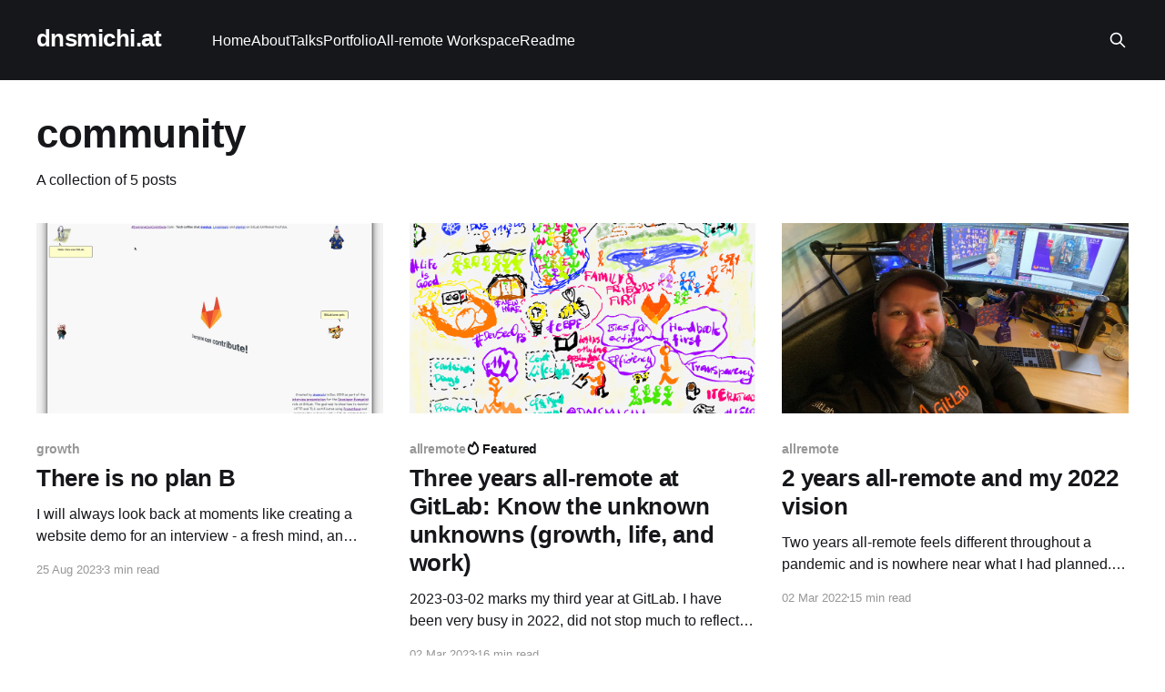

--- FILE ---
content_type: text/html; charset=utf-8
request_url: https://dnsmichi.at/tag/community/
body_size: 5055
content:
<!DOCTYPE html>
<html lang="en">
<head>

    <title>community - dnsmichi.at</title>
    <meta charset="utf-8" />
    <meta http-equiv="X-UA-Compatible" content="IE=edge" />
    <meta name="HandheldFriendly" content="True" />
    <meta name="viewport" content="width=device-width, initial-scale=1.0" />
    
    <link rel="preload" as="style" href="/assets/built/screen.css?v=684c781917" />
    <link rel="preload" as="script" href="/assets/built/casper.js?v=684c781917" />

    <link rel="stylesheet" type="text/css" href="/assets/built/screen.css?v=684c781917" />

    <link rel="canonical" href="https://dnsmichi.at/tag/community/">
    <meta name="referrer" content="no-referrer-when-downgrade">
    
    <meta property="og:site_name" content="dnsmichi.at">
    <meta property="og:type" content="website">
    <meta property="og:title" content="community - dnsmichi.at">
    <meta property="og:url" content="https://dnsmichi.at/tag/community/">
    <meta property="article:publisher" content="https://www.facebook.com/michael.friedrich.75">
    <meta name="twitter:card" content="summary">
    <meta name="twitter:title" content="community - dnsmichi.at">
    <meta name="twitter:url" content="https://dnsmichi.at/tag/community/">
    <meta name="twitter:site" content="@dnsmichi">
    
    <script type="application/ld+json">
{
    "@context": "https://schema.org",
    "@type": "Series",
    "publisher": {
        "@type": "Organization",
        "name": "dnsmichi.at",
        "url": "https://dnsmichi.at/",
        "logo": {
            "@type": "ImageObject",
            "url": "https://dnsmichi.at/favicon.ico",
            "width": 48,
            "height": 48
        }
    },
    "url": "https://dnsmichi.at/tag/community/",
    "name": "community",
    "mainEntityOfPage": "https://dnsmichi.at/tag/community/"
}
    </script>

    <meta name="generator" content="Ghost 5.130">
    <link rel="alternate" type="application/rss+xml" title="dnsmichi.at" href="https://dnsmichi.at/rss/">
    
    <script defer src="https://cdn.jsdelivr.net/ghost/sodo-search@~1.8/umd/sodo-search.min.js" data-key="bad9912e5575ab45b225a67ed8" data-styles="https://cdn.jsdelivr.net/ghost/sodo-search@~1.8/umd/main.css" data-sodo-search="https://dnsmichi.at/" data-locale="en" crossorigin="anonymous"></script>
    
    <link href="https://dnsmichi.at/webmentions/receive/" rel="webmention">
    <script defer src="/public/cards.min.js?v=684c781917"></script><style>:root {--ghost-accent-color: #15171A;}</style>
    <link rel="stylesheet" type="text/css" href="/public/cards.min.css?v=684c781917">
    <!-- Umami Analytics -->
<script async src="https://umami.michi.fyi/script.js" data-website-id="c6a768d9-4ffd-4f12-b5c9-54f42c18f844"></script> 


<link rel="stylesheet" href="https://cdnjs.cloudflare.com/ajax/libs/highlight.js/11.9.0/styles/default.min.css" integrity="sha512-hasIneQUHlh06VNBe7f6ZcHmeRTLIaQWFd43YriJ0UND19bvYRauxthDg8E4eVNPm9bRUhr5JGeqH7FRFXQu5g==" crossorigin="anonymous" referrerpolicy="no-referrer" />


<!-- TOC bot https://ghostfam.com/en/create-a-table-of-contents-for-ghost/ -->
<script src="https://cdn.jsdelivr.net/npm/tocbot@4.21.0/dist/tocbot.min.js"></script>
<link href="https://cdn.jsdelivr.net/npm/tocbot@4.21.0/dist/tocbot.min.css" rel="stylesheet">
<style>.gh-content{position:relative}.gh-toc>.toc-list{position:relative}.toc-list{overflow:hidden;list-style:none}@media (min-width:1300px){.gh-sidebar{position:absolute;top:0;bottom:0;margin-top:4vmin;grid-column:wide-start / main-start}.gh-toc{position:sticky;top:4vmin}li.toc-list-item{font-size:1.4rem}}.gh-toc .is-active-link::before{background-color:var(--ghost-accent-color)}a.toc-link{display:inline-flex;font-weight:400;height:100%;line-height:1.2em;padding:6px 0;text-decoration:none;transition:.4s ease;font-size:100%!important}li.toc-list-item{color:#738a94!important}a.toc-link:hover{color:#15171a!important}.is-collapsible a.is-active-link,a.is-active-link{color:#15171a!important;font-weight:500}@media (max-width:1400px){.gh-toc{background:#fff;border-radius:1em;box-shadow:0 10px 50px rgba(25,37,52,.14),0 2px 5px rgba(25,37,52,.03);padding:30px;width:100%}}</style>

</head>
<body class="tag-template tag-community is-head-left-logo has-cover">
<div class="viewport">

    <header id="gh-head" class="gh-head outer">
        <div class="gh-head-inner inner">
            <div class="gh-head-brand">
                <a class="gh-head-logo no-image" href="https://dnsmichi.at">
                        dnsmichi.at
                </a>
                <button class="gh-search gh-icon-btn" aria-label="Search this site" data-ghost-search><svg xmlns="http://www.w3.org/2000/svg" fill="none" viewBox="0 0 24 24" stroke="currentColor" stroke-width="2" width="20" height="20"><path stroke-linecap="round" stroke-linejoin="round" d="M21 21l-6-6m2-5a7 7 0 11-14 0 7 7 0 0114 0z"></path></svg></button>
                <button class="gh-burger" aria-label="Main Menu"></button>
            </div>

            <nav class="gh-head-menu">
                <ul class="nav">
    <li class="nav-home"><a href="https://dnsmichi.at/">Home</a></li>
    <li class="nav-about"><a href="https://dnsmichi.at/about/">About</a></li>
    <li class="nav-talks"><a href="https://dnsmichi.at/talks/">Talks</a></li>
    <li class="nav-portfolio"><a href="https://dnsmichi.at/portfolio/">Portfolio</a></li>
    <li class="nav-all-remote-workspace"><a href="https://dnsmichi.at/all-remote-workspace/">All-remote Workspace</a></li>
    <li class="nav-readme"><a href="https://handbook.gitlab.com/handbook/marketing/readmes/michael-friedrich/">Readme</a></li>
</ul>

            </nav>

            <div class="gh-head-actions">
                        <button class="gh-search gh-icon-btn" aria-label="Search this site" data-ghost-search><svg xmlns="http://www.w3.org/2000/svg" fill="none" viewBox="0 0 24 24" stroke="currentColor" stroke-width="2" width="20" height="20"><path stroke-linecap="round" stroke-linejoin="round" d="M21 21l-6-6m2-5a7 7 0 11-14 0 7 7 0 0114 0z"></path></svg></button>
            </div>
        </div>
    </header>

    <div class="site-content">
        
<main id="site-main" class="site-main outer">
<div class="inner posts">
    <div class="post-feed">

        <section class="post-card post-card-large">


            <div class="post-card-content">
            <div class="post-card-content-link">
                <header class="post-card-header">
                    <h2 class="post-card-title">community</h2>
                </header>
                <div class="post-card-excerpt">
                        A collection of 5 posts
                </div>
            </div>
            </div>

        </section>

            
<article class="post-card post tag-growth tag-career tag-community tag-adventure tag-lifeisgood">

    <a class="post-card-image-link" href="/2023/08/25/there-is-no-plan-b/">

        <img class="post-card-image"
            srcset="/content/images/size/w300/2023/08/everyonecancontribute.dev_recording_snap.png 300w,
                    /content/images/size/w600/2023/08/everyonecancontribute.dev_recording_snap.png 600w,
                    /content/images/size/w1000/2023/08/everyonecancontribute.dev_recording_snap.png 1000w,
                    /content/images/size/w2000/2023/08/everyonecancontribute.dev_recording_snap.png 2000w"
            sizes="(max-width: 1000px) 400px, 800px"
            src="/content/images/size/w600/2023/08/everyonecancontribute.dev_recording_snap.png"
            alt="There is no plan B"
            loading="lazy"
        />


    </a>

    <div class="post-card-content">

        <a class="post-card-content-link" href="/2023/08/25/there-is-no-plan-b/">
            <header class="post-card-header">
                <div class="post-card-tags">
                        <span class="post-card-primary-tag">growth</span>
                </div>
                <h2 class="post-card-title">
                    There is no plan B
                </h2>
            </header>
                <div class="post-card-excerpt">I will always look back at moments like creating a website demo for an interview - a fresh mind, an opportunity to explore life, a challenge to tackle, requiring different and creative ideas.</div>
        </a>

        <footer class="post-card-meta">
            <time class="post-card-meta-date" datetime="2023-08-25">25 Aug 2023</time>
                <span class="post-card-meta-length">3 min read</span>
        </footer>

    </div>

</article>
            
<article class="post-card post tag-allremote tag-3years tag-gitlab tag-growth tag-community tag-family-and-friends-first tag-travel featured">

    <a class="post-card-image-link" href="/2023/03/02/three-years-all-remote-at-gitlab-know-the-unknown-unknowns-growth-life-work/">

        <img class="post-card-image"
            srcset="/content/images/size/w300/2023/03/3years_allremote_blog_sketch.png 300w,
                    /content/images/size/w600/2023/03/3years_allremote_blog_sketch.png 600w,
                    /content/images/size/w1000/2023/03/3years_allremote_blog_sketch.png 1000w,
                    /content/images/size/w2000/2023/03/3years_allremote_blog_sketch.png 2000w"
            sizes="(max-width: 1000px) 400px, 800px"
            src="/content/images/size/w600/2023/03/3years_allremote_blog_sketch.png"
            alt="Three years all-remote at GitLab: Know the unknown unknowns (growth, life, and work)"
            loading="lazy"
        />


    </a>

    <div class="post-card-content">

        <a class="post-card-content-link" href="/2023/03/02/three-years-all-remote-at-gitlab-know-the-unknown-unknowns-growth-life-work/">
            <header class="post-card-header">
                <div class="post-card-tags">
                        <span class="post-card-primary-tag">allremote</span>
                        <span class="post-card-featured"><svg width="16" height="17" viewBox="0 0 16 17" fill="none" xmlns="http://www.w3.org/2000/svg">
    <path d="M4.49365 4.58752C3.53115 6.03752 2.74365 7.70002 2.74365 9.25002C2.74365 10.6424 3.29678 11.9778 4.28134 12.9623C5.26591 13.9469 6.60127 14.5 7.99365 14.5C9.38604 14.5 10.7214 13.9469 11.706 12.9623C12.6905 11.9778 13.2437 10.6424 13.2437 9.25002C13.2437 6.00002 10.9937 3.50002 9.16865 1.68127L6.99365 6.25002L4.49365 4.58752Z" stroke="currentColor" stroke-width="2" stroke-linecap="round" stroke-linejoin="round"></path>
</svg> Featured</span>
                </div>
                <h2 class="post-card-title">
                    Three years all-remote at GitLab: Know the unknown unknowns (growth, life, and work)
                </h2>
            </header>
                <div class="post-card-excerpt">2023-03-02 marks my third year at GitLab. I have been very busy in 2022, did not stop much to reflect on great moments. This blog post is a summary, reflection, and shows my true vulnerable self. It may not be 100% applicable to your career aspirations or path to follow.</div>
        </a>

        <footer class="post-card-meta">
            <time class="post-card-meta-date" datetime="2023-03-02">02 Mar 2023</time>
                <span class="post-card-meta-length">16 min read</span>
        </footer>

    </div>

</article>
            
<article class="post-card post tag-allremote tag-2years tag-community tag-gitlab">

    <a class="post-card-image-link" href="/2022/03/02/2-years-all-remote-and-2022-vision/">

        <img class="post-card-image"
            srcset="/content/images/size/w300/2022/03/profile_nasdaq.jpeg 300w,
                    /content/images/size/w600/2022/03/profile_nasdaq.jpeg 600w,
                    /content/images/size/w1000/2022/03/profile_nasdaq.jpeg 1000w,
                    /content/images/size/w2000/2022/03/profile_nasdaq.jpeg 2000w"
            sizes="(max-width: 1000px) 400px, 800px"
            src="/content/images/size/w600/2022/03/profile_nasdaq.jpeg"
            alt="2 years all-remote and my 2022 vision"
            loading="lazy"
        />


    </a>

    <div class="post-card-content">

        <a class="post-card-content-link" href="/2022/03/02/2-years-all-remote-and-2022-vision/">
            <header class="post-card-header">
                <div class="post-card-tags">
                        <span class="post-card-primary-tag">allremote</span>
                </div>
                <h2 class="post-card-title">
                    2 years all-remote and my 2022 vision
                </h2>
            </header>
                <div class="post-card-excerpt">Two years all-remote feels different throughout a pandemic and is nowhere near
what I had planned. I needed to adjust to the situation and make it a different,
challenging, yet exciting adventure. This blog post will focus on remote work,
my challenges, growth, mistakes,  and success. Let&#39;s start</div>
        </a>

        <footer class="post-card-meta">
            <time class="post-card-meta-date" datetime="2022-03-02">02 Mar 2022</time>
                <span class="post-card-meta-length">15 min read</span>
        </footer>

    </div>

</article>
            
<article class="post-card post tag-everyonecancontribute tag-gitlab tag-monitoring tag-devsecops tag-german tag-community tag-streaming">

    <a class="post-card-image-link" href="/2020/05/20/2-everyonecancontribute-kaeffchen/">

        <img class="post-card-image"
            srcset="/content/images/size/w300/2020/05/everyonecancontribute_kaeffchen_gitlab_13_0_preview_web_ide_dark.png 300w,
                    /content/images/size/w600/2020/05/everyonecancontribute_kaeffchen_gitlab_13_0_preview_web_ide_dark.png 600w,
                    /content/images/size/w1000/2020/05/everyonecancontribute_kaeffchen_gitlab_13_0_preview_web_ide_dark.png 1000w,
                    /content/images/size/w2000/2020/05/everyonecancontribute_kaeffchen_gitlab_13_0_preview_web_ide_dark.png 2000w"
            sizes="(max-width: 1000px) 400px, 800px"
            src="/content/images/size/w600/2020/05/everyonecancontribute_kaeffchen_gitlab_13_0_preview_web_ide_dark.png"
            alt="2. #everyonecancontribute Kaeffchen"
            loading="lazy"
        />


    </a>

    <div class="post-card-content">

        <a class="post-card-content-link" href="/2020/05/20/2-everyonecancontribute-kaeffchen/">
            <header class="post-card-header">
                <div class="post-card-tags">
                        <span class="post-card-primary-tag">everyonecancontribute</span>
                </div>
                <h2 class="post-card-title">
                    2. #everyonecancontribute Kaeffchen
                </h2>
            </header>
                <div class="post-card-excerpt">Lately this iterative conversation happened in our technical evangelism
[https://about.gitlab.com/handbook/marketing/technical-evangelism/] team chat:

 * Let&#39;s do a hangout on the latest tech!
 * We have so little German content, let&#39;s try this language to break the
   barrier and insecure feeling English may cause.</div>
        </a>

        <footer class="post-card-meta">
            <time class="post-card-meta-date" datetime="2020-05-20">20 May 2020</time>
                <span class="post-card-meta-length">1 min read</span>
        </footer>

    </div>

</article>
            
<article class="post-card post tag-gitlab tag-everyonecancontribute tag-kaffchen tag-development tag-chat tag-community tag-fun featured">

    <a class="post-card-image-link" href="/2020/05/13/1-everyone-can-contribute-kaffchen/">

        <img class="post-card-image"
            srcset="/content/images/size/w300/2020/05/everyonecancontribute_kaeffchen_nico_monitoring_k8s.png 300w,
                    /content/images/size/w600/2020/05/everyonecancontribute_kaeffchen_nico_monitoring_k8s.png 600w,
                    /content/images/size/w1000/2020/05/everyonecancontribute_kaeffchen_nico_monitoring_k8s.png 1000w,
                    /content/images/size/w2000/2020/05/everyonecancontribute_kaeffchen_nico_monitoring_k8s.png 2000w"
            sizes="(max-width: 1000px) 400px, 800px"
            src="/content/images/size/w600/2020/05/everyonecancontribute_kaeffchen_nico_monitoring_k8s.png"
            alt="1. Everyone Can Contribute Käffchen"
            loading="lazy"
        />


    </a>

    <div class="post-card-content">

        <a class="post-card-content-link" href="/2020/05/13/1-everyone-can-contribute-kaffchen/">
            <header class="post-card-header">
                <div class="post-card-tags">
                        <span class="post-card-primary-tag">gitlab</span>
                        <span class="post-card-featured"><svg width="16" height="17" viewBox="0 0 16 17" fill="none" xmlns="http://www.w3.org/2000/svg">
    <path d="M4.49365 4.58752C3.53115 6.03752 2.74365 7.70002 2.74365 9.25002C2.74365 10.6424 3.29678 11.9778 4.28134 12.9623C5.26591 13.9469 6.60127 14.5 7.99365 14.5C9.38604 14.5 10.7214 13.9469 11.706 12.9623C12.6905 11.9778 13.2437 10.6424 13.2437 9.25002C13.2437 6.00002 10.9937 3.50002 9.16865 1.68127L6.99365 6.25002L4.49365 4.58752Z" stroke="currentColor" stroke-width="2" stroke-linecap="round" stroke-linejoin="round"></path>
</svg> Featured</span>
                </div>
                <h2 class="post-card-title">
                    1. Everyone Can Contribute Käffchen
                </h2>
            </header>
                <div class="post-card-excerpt">This is a German coffee chat virtually hosted by me. Inspired by 
https://www.everyonecancontribute.com/ 

Wann: Jeden Mittwoch, 17:00 Uhr CEST. Vielleicht auch mal später, einfach auf 
Twitter [https://twitter.com/dnsmichi] folgen und fragen.

Wer: Du und Michael Friedrich [https://twitter.com/dnsmichi], Nico Meisenzahl
[https://twitter.</div>
        </a>

        <footer class="post-card-meta">
            <time class="post-card-meta-date" datetime="2020-05-13">13 May 2020</time>
                <span class="post-card-meta-length">1 min read</span>
        </footer>

    </div>

</article>

    </div>

    <nav class="pagination">
    <span class="page-number">Page 1 of 1</span>
</nav>

    
</div>
</main>

    </div>

    <footer class="site-footer outer">
        <div class="inner">
            <section class="copyright"><a href="https://dnsmichi.at">dnsmichi.at</a> &copy; 2026</section>
            <nav class="site-footer-nav">
                
            </nav>
            <div class="gh-powered-by"><a href="https://ghost.org/" target="_blank" rel="noopener">Powered by Ghost</a></div>
        </div>
    </footer>

</div>


<script
    src="https://code.jquery.com/jquery-3.5.1.min.js"
    integrity="sha256-9/aliU8dGd2tb6OSsuzixeV4y/faTqgFtohetphbbj0="
    crossorigin="anonymous">
</script>
<script src="/assets/built/casper.js?v=684c781917"></script>
<script>
$(document).ready(function () {
    // Mobile Menu Trigger
    $('.gh-burger').click(function () {
        $('body').toggleClass('gh-head-open');
    });
    // FitVids - Makes video embeds responsive
    $(".gh-content").fitVids();
});
</script>

<script src="https://cdnjs.cloudflare.com/ajax/libs/highlight.js/11.9.0/highlight.min.js" integrity="sha512-D9gUyxqja7hBtkWpPWGt9wfbfaMGVt9gnyCvYa+jojwwPHLCzUm5i8rpk7vD7wNee9bA35eYIjobYPaQuKS1MQ==" crossorigin="anonymous" referrerpolicy="no-referrer"></script>

<script>
  hljs.initHighlightingOnLoad();
</script>

<!-- TOC bot https://ghostfam.com/en/create-a-table-of-contents-for-ghost/ -->
<script>document.addEventListener('DOMContentLoaded',function(){var contentElement=document.querySelector('.gh-content');if(contentElement){var asideElement=document.createElement('aside');asideElement.className='gh-sidebar';asideElement.innerHTML='<div class="gh-toc"></div>';var firstChildElement=contentElement.firstElementChild;if(firstChildElement){firstChildElement.insertAdjacentElement('beforebegin',asideElement)}else{contentElement.appendChild(asideElement)}tocbot.init({tocSelector:'.gh-toc',contentSelector:'.gh-content',headingSelector:'h1,h2,h3,h4',hasInnerContainers:true})}});</script>

</body>
</html>
